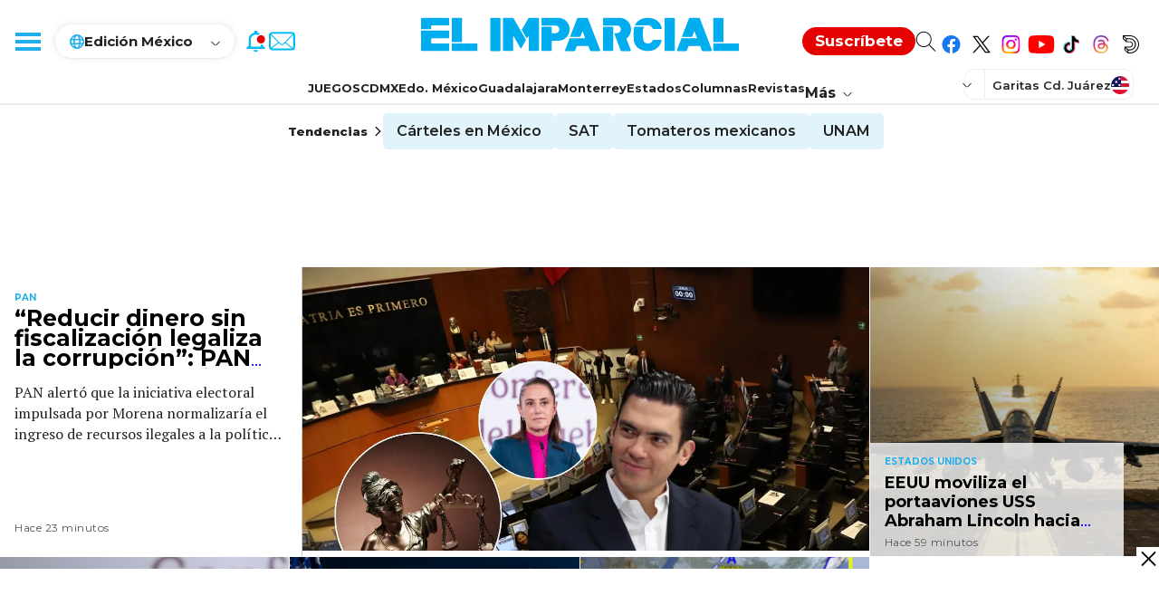

--- FILE ---
content_type: text/html; charset=utf-8
request_url: https://www.google.com/recaptcha/api2/aframe
body_size: 268
content:
<!DOCTYPE HTML><html><head><meta http-equiv="content-type" content="text/html; charset=UTF-8"></head><body><script nonce="55R97QXfMMheP0uXNl-3AQ">/** Anti-fraud and anti-abuse applications only. See google.com/recaptcha */ try{var clients={'sodar':'https://pagead2.googlesyndication.com/pagead/sodar?'};window.addEventListener("message",function(a){try{if(a.source===window.parent){var b=JSON.parse(a.data);var c=clients[b['id']];if(c){var d=document.createElement('img');d.src=c+b['params']+'&rc='+(localStorage.getItem("rc::a")?sessionStorage.getItem("rc::b"):"");window.document.body.appendChild(d);sessionStorage.setItem("rc::e",parseInt(sessionStorage.getItem("rc::e")||0)+1);localStorage.setItem("rc::h",'1768830825408');}}}catch(b){}});window.parent.postMessage("_grecaptcha_ready", "*");}catch(b){}</script></body></html>

--- FILE ---
content_type: application/javascript; charset=utf-8
request_url: https://fundingchoicesmessages.google.com/f/AGSKWxWUMKJzGLiaZlwiSQ47dYwB2LoMoEs7Lter_i8zO32FaWhx89ov-T6Ipz5IsU1hjyJER0sxkKhDEU5GLg3xZxPhkjKCs1vKBVFyObn0LZZo-1LvraCU6zBs266RDN3nCloQdfxFHK5eQo6wGfcr2x2GQzRYxOAwxLULKWsFouI2jtrulVq5Xd_HI6u2/__Advert09./adv_468_/mobile_ads-/adsvr2./ui/adv.
body_size: -1290
content:
window['3712b158-8e7e-4e27-b83f-98bf6f07c5c8'] = true;